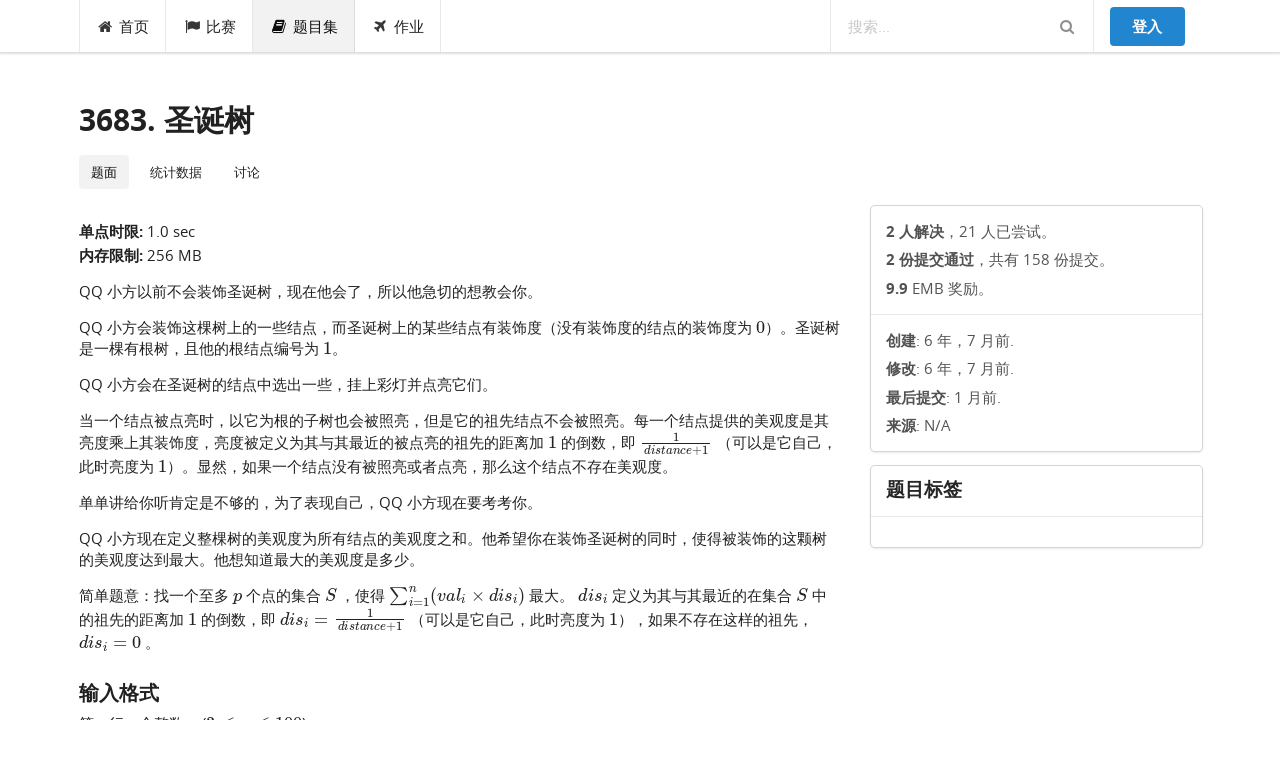

--- FILE ---
content_type: text/html; charset=utf-8
request_url: https://acm.ecnu.edu.cn/problem/3683/
body_size: 11322
content:


<html lang="en">
<head>
  <meta charset="utf-8">
  <meta http-equiv="X-UA-Compatible" content="IE=edge">
  <meta name="viewport" content="width=device-width, initial-scale=1, shrink-to-fit=no">
  <meta name="description" content="">
  <meta name="author" content="">
  <link rel="icon" href="/static/favicon.ico">
  <link rel="stylesheet" href="/static/node_modules/npm-font-open-sans/open-sans.css">
  <link rel="stylesheet" href="/static/node_modules/font-awesome/css/font-awesome.min.css">
  <link rel="stylesheet" href="/static/css/app.min.css?v=1620609533">
  <link rel="stylesheet" href="/static/node_modules/simplemde/dist/simplemde.min.css">
  <script src="/static/node_modules/jquery/dist/jquery.min.js"></script>
  <!-- Global site tag (gtag.js) - Google Analytics -->
  <script>
    window.dataLayer = window.dataLayer || [];
    function gtag(){dataLayer.push(arguments);}
    gtag('js', new Date());
    

    gtag('config', 'UA-136856183-1');

    // Feature detects Navigation Timing API support.
    if (window.performance) {
      // Gets the number of milliseconds since page load
      // (and rounds the result since the value must be an integer).
      var timeSincePageLoad = Math.round(performance.now());

      // Sends the timing event to Google Analytics.
      gtag('event', 'timing_complete', {
        'name': 'load',
        'value': timeSincePageLoad,
        'event_category': 'JS Dependencies'
      });
    }
  </script>
  <script async src="https://www.googletagmanager.com/gtag/js?id=UA-136856183-1"></script>

  
  
  <title>Problem #3683 - ECNU Online Judge</title>
</head>

<body class="local-body">







<div class="ui top fixed menu" id="navbar">

  <div class="ui container" id="navbar-small">
    <div class="ui pointing dropdown link item">
      <i class="content icon"></i>
      <span class="text"><b>EOJ</b></span>
      <div class="menu">
        <a class="item" href="/">首页</a>
        <a class="item" href="/contest/">比赛</a>
        <a class="item" href="/problem/list/">题目集</a>
        <a class="item" href="/contest/gym/">作业</a>
      </div>
    </div>

    <div class="right menu">
      
  
    <div class="item"><a class="ui primary button" href="/login/?next=/problem/3683/">登入</a></div>
  

    </div>
  </div>

  <div class="ui container" id="navbar-large">
    <a class=" item" href="/"><i class="home icon"></i>首页</a>
    <a class=" item" href="/contest/"><i class="flag icon"></i>比赛</a>
    <a class="item active" href="/problem/"><i class="book icon"></i>题目集</a>
    <a class=" item" href="/contest/gym/"><i class="paper plane icon"></i>作业</a>


    <div class="right menu">
      <div class="ui category search item massive-search">
        <div class="ui transparent icon input">
          <input class="prompt" type="text" placeholder="搜索...">
          <i class="search link icon"></i>
        </div>
        <div class="results"></div>
      </div>
      
  
    <div class="item"><a class="ui primary button" href="/login/?next=/problem/3683/">登入</a></div>
  

    </div>
  </div>
</div>
  <div class="pusher">
  <div class="ui main container">
  
    <h1 class="ui header">3683. 圣诞树</h1>
  
    


  <div class="ui secondary menu small weight normal stackable">
    <a class="item active" href="/problem/3683/">题面</a>
    <a class="item " href="/problem/3683/statistics/">统计数据</a>
    <a class="item " href="/problem/3683/discussion/">
      讨论
    </a>
    
  </div>

  

  <div class="ui stackable grid">
    <div class="eleven wide column">
      
  <div class="problem-header">
    <div class="property">
      <p><strong>单点时限: </strong>1.0 sec</p>
      <p><strong>内存限制: </strong>256 MB</p>
    </div>
  </div>

  
  <div class="problem-body">
    
      <div class="passage">
        <p>QQ 小方以前不会装饰圣诞树，现在他会了，所以他急切的想教会你。</p>
<p>QQ 小方会装饰这棵树上的一些结点，而圣诞树上的某些结点有装饰度（没有装饰度的结点的装饰度为 $0$）。圣诞树是一棵有根树，且他的根结点编号为 $1$。</p>
<p>QQ 小方会在圣诞树的结点中选出一些，挂上彩灯并点亮它们。</p>
<p>当一个结点被点亮时，以它为根的子树也会被照亮，但是它的祖先结点不会被照亮。每一个结点提供的美观度是其亮度乘上其装饰度，亮度被定义为其与其最近的被点亮的祖先的距离加 $1$ 的倒数，即 $\frac{1}{distance+1}$ （可以是它自己，此时亮度为 $1$）。显然，如果一个结点没有被照亮或者点亮，那么这个结点不存在美观度。</p>
<p>单单讲给你听肯定是不够的，为了表现自己，QQ 小方现在要考考你。</p>
<p>QQ 小方现在定义整棵树的美观度为所有结点的美观度之和。他希望你在装饰圣诞树的同时，使得被装饰的这颗树的美观度达到最大。他想知道最大的美观度是多少。</p>
<p>简单题意：找一个至多 $p$ 个点的集合 $S$ ，使得 $\sum _{i=1}^{n} (val_i\times dis_i)$ 最大。 $dis_i$ 定义为其与其最近的在集合 $S$ 中的祖先的距离加 $1$ 的倒数，即 $dis_i=\frac{1}{distance+1}$ （可以是它自己，此时亮度为 $1$），如果不存在这样的祖先， $dis_i=0$ 。</p>
      </div>
    
    
      
        <h3 class="title">输入格式</h3>
        <p>第一行一个整数 $n$ ($3 \le n \le 100$)。</p>
<p>第二行 $n-1$ 个整数，第 $i$ 个整数 $a_i$ ($1 \le a_i \le i$) 代表第 $i+1$ 个结点的父结点的编号。</p>
<p>第三行两个以空格隔开的整数 $p,q$ ($1 \le q \le p \le n$)，分别代表有装饰的结点的数量，以及彩灯的数量。</p>
<p>接下来 $p$ 行，每行两个以空格隔开的整数 $id_i,val_i$ ($1 \le id_i \le n,1 \le val_i \le 1000$)，分别代表有装饰的结点的编号及其装饰度。输入保证 $id_i \neq id_j$ ($i \neq j$) 。</p>
      
      
        <h3 class="title">输出格式</h3>
        <p>一行一个浮点数，代表这棵树的最大美观度。</p>
<p>绝对误差不超过 $10^{-4}$ 的答案都被认为是正确的。</p>
      
    
    
      <div class="passage examples">
        <h3 class="title">样例</h3>
        
          <div class="example">
            <div class="input">
              <div class="title">Input</div>
              <pre class="sample-content" data-tooltip="单击复制" data-inverted="">
3
1 1
3 1
1 1
2 2
3 3
</pre>
            </div>
            <div class="output">
              <div class="title">Output</div>
              <pre class="sample-content" data-tooltip="单击复制" data-inverted="">
3.5000000000
</pre>
            </div>
          </div>
        
      </div>
    
    
      <h3 class="title">提示</h3>
      <p>根结点不一定会被点亮，也就是可能会有被装饰的结点没有被点亮。</p>
<p>对于第一组样例，最佳方案是点亮 $1$，此时 $1$ 的美观度是 $1 \times 1$， $2$ 的美观度是 $2 \times \frac{1}{2}$， $3$ 的美观度是 $3 \times \frac{1}{2}$，共计 $1+1+1.5=3.5$。</p>
    
  </div>
  

  <div id="code_template" style="display:none;">
  
  </div>

  <script>
    $(".sample-content").click(function() {
      copyToClipboard($(this)[0].textContent);
    })
  </script>

    </div>
    <div class="five wide column">
      <div class="ui fluid card">
        <div class="content">
          <div class="description">
            <p><b>2 人解决</b>，21 人已尝试。</p>
            <p><b>2 份提交通过</b>，共有 158 份提交。</p>
            <p><b>9.9</b> EMB 奖励。</p>
          </div>
        </div>
        <div class="content">
          <div class="description">
            <p><b>创建</b>: 6 年，7 月前.</p>
            <p><b>修改</b>: 6 年，7 月前.</p>
            <p><b>最后提交</b>: 1 月前.</p>
            <p><b>来源</b>: N/A</p>
          </div>
        </div>
      </div>

      
<div class="ui fluid card" id="problem-tag">
  <div class="content">
    <div class="header">题目标签</div>
  </div>
  <div class="content">
    <div class="description">
      
    </div>
  </div>
</div>

    </div>
  </div>

  <div class="ui hidden divider" style="margin-bottom: 3em;"></div>

  

  <script>
  gtag('event', 'view', {
    'event_category': 'problems',
    'event_label': '3683',
    'value': 0
  });
  </script>




  </div>
  <div class="ui inverted vertical footer segment">
  <div class="ui container">
    <div class="ui stackable inverted divided equal height stackable grid">
      <div class="three wide column">
        <h4 class="ui inverted header">服务</h4>
        <div class="ui inverted link list">
          <a href="/" class="item">首页</a>
          <a href="/feedback/" class="item">反馈</a>
          <a href="/polygon/" class="item">Polygon</a>
          <a href="/wiki/index.php?title=Main_Page" class="item">Wiki</a>
        </div>
      </div>
      <div class="three wide column">
        <h4 class="ui inverted header">开源</h4>
        <div class="ui inverted link list">
          <a href="https://github.com/ultmaster/eoj3" class="item">Github</a>
          <a href="https://github.com/ultmaster/ejudge" class="item">eJudge</a>
        </div>
      </div>
      <div class="seven wide column">
        <h4 class="ui inverted header">关于我们</h4>
        <p>团队: <a href="https://github.com/ultmaster">@ultmaster</a>, <a href="https://github.com/zerolfx">@zerol</a>, <a href="https://github.com/kblackcn">@kblack</a>.<br>
        联系方式: <a href="mailto:acmsupport@admin.ecnu.edu.cn">acmsupport@admin.ecnu.edu.cn</a></p>
      </div>
    </div>
  </div>
</div>
  </div>


<script>
  MathJax = {
    tex: {
      inlineMath: [
        ['\\(', '\\)'],
        ['$', '$']
      ],
      displayMath: [
        ['$$', '$$'],
        ['\\[', '\\]']
      ],
    }
  };
</script>
<script src="/static/node_modules/mathjax/es5/tex-chtml-full.js"></script>
<script src="/static/node_modules/moment/moment.js"></script>
<script src="/static/node_modules/clipboard/dist/clipboard.min.js"></script>
<script src="/static/node_modules/js-cookie/src/js.cookie.js"></script>
<script src="/static/node_modules/jquery-address/src/jquery.address.js"></script>
<script src="/static/node_modules/lodash/lodash.min.js"></script>
<script src="/static/node_modules/semantic-ui-less/semantic.js"></script>
<script src="/static/node_modules/simplemde/dist/simplemde.min.js"></script>
<script src="/static/node_modules/ace-builds/src-noconflict/ace.js"></script>
<script src="/static/node_modules/ace-builds/src-noconflict/ext-language_tools.js"></script>
<script src="/static/node_modules/underscore/underscore.js"></script>
<script src="/static/node_modules/semantic-ui-calendar/dist/calendar.min.js"></script>
<script src="/static/js/lang-detector.js?v=1620609533"></script>
<script src="/static/js/markdown.js?v=1620609533"></script>
<script src="/static/js/longpoll.js?v=1620609533"></script>
<script src="/static/js/input.file.js?v=1620609533"></script>
<script src="/static/js/app.js?v=1620609533"></script>
<script src="/static/js/post.js?v=1620609533"></script>
<script src="/static/js/submit.js?v=1620609533"></script>



</body>
</html>

--- FILE ---
content_type: application/javascript
request_url: https://acm.ecnu.edu.cn/static/js/post.js?v=1620609533
body_size: 1731
content:
function bindFormAndButtonData(form, button) {
  button.removeData();
  form.attr("action", button.data("action"));
  replaceFormData(form, button.data());
}

function redirect(url, method, extra_input) {
  var form = document.createElement('form');
  extra_input["csrfmiddlewaretoken"] = Cookies.get('csrftoken');  // add csrf token
  for (var key in extra_input)
    if (extra_input.hasOwnProperty(key)) {
      var input = document.createElement('input');
      input.type = 'hidden';
      input.name = key;
      input.value = extra_input[key];
      form.appendChild(input);
    }
  document.body.appendChild(form);
  form.method = method;
  form.action = url;
  form.submit();
}

$(".post, .get").on('click', function (event) {
  var button = $(event.currentTarget);
  var method = button.hasClass("post") ? "post" : "get";
  var link = button.data("link");
  var extra_input = {};
  if (button.hasClass("gather")) {
    // gather all checkbox information
    extra_input["gather"] = $.makeArray($("input[type='checkbox']").map(function() {
      return this.checked ? this.name : "";
    })).filter(function(n) {
      return n != "all" && n != "";
    }).join(",");
    if (!extra_input["gather"]) {
      alert("Please select cases first!");
      return;
    }
  }
  if (button.hasClass("ask")) {
    extra_input["answer"] = prompt(button.data("question") || "");
    console.log(extra_input["answer"] !== null);
    if (extra_input["answer"] !== null)
      redirect(link, method, extra_input);
  } else if (button.hasClass("prompt")) {
    if (confirm("Are you sure about this?"))
      redirect(link, method, extra_input);
  } else {
    redirect(link, method, extra_input);
  }
}).attr('href', 'javascript:void(0)');

--- FILE ---
content_type: application/javascript
request_url: https://acm.ecnu.edu.cn/static/js/submit.js?v=1620609533
body_size: 8222
content:
if (document.getElementById("editor") && window.hasOwnProperty("ace")) {
  // has a editor
  var map = {
    'c': {
      'mode': 'c_cpp', 'name': 'C'
    },
    'cpp': {
      'mode': 'c_cpp', 'name': 'C++11'
    },
    'python': {
      'mode': 'python', 'name': 'Python 3'
    },
    'java': {
      'mode': 'java', 'name': 'Java 8'
    },
    'cc14': {
      'mode': 'c_cpp', 'name': 'C++14'
    },
    'cc17': {
      'mode': 'c_cpp', 'name': 'C++17'
    },
    'cs': {
      'mode': 'csharp', 'name': 'C#'
    },
    'py2': {
      'mode': 'python', 'name': 'Python 2'
    },
    'scipy': {
      'mode': 'python', 'name': 'Python (SCI)'
    },
    'php': {
      'mode': 'php', 'name': 'PHP 7'
    },
    'perl': {
      'mode': 'perl', 'name': 'Perl'
    },
    'hs': {
      'mode': 'haskell', 'name': 'Haskell'
    },
    'js': {
      'mode': 'javascript', 'name': 'JavaScript'
    },
    'ocaml': {
      'mode': 'ocaml', 'name': 'OCaml'
    },
    'pypy': {
      'mode': 'python', 'name': 'PyPy'
    },
    'pypy3': {
      'mode': 'python', 'name': 'PyPy 3'
    },
    'pas': {
      'mode': 'pascal', 'name': 'Pascal'
    },
    'rs': {
      'mode': 'rust', 'name': 'Rust'
    },
    'scala': {
      'mode': 'scala', 'name': 'Scala'
    },
    'text': {
      'mode': 'text', 'name': 'Text'
    },
    'auto': {
      'mode': 'c_cpp', 'name': 'Detecting'
    }
  };
  var lang_key = "lang?c=" + $("#default-contest").val();
  var ele = $('.ui.search.dropdown.language');
  var all_lang = ele.find('.item').map(function () {
    return $(this).data('value');
  }).get();
  if (window.localStorage && all_lang.indexOf(localStorage.getItem(lang_key)) >= 0) {
    ele.dropdown('set selected', localStorage.getItem(lang_key));
  } else {
    ele.dropdown('set selected', 'auto');
  }
  var editor = ace.edit("editor");
  var lang = $("#id_lang");
  var code = $("#id_code");
  var problem = $("*[name='problem']");
  var code_param = "", code_in_storage_key = "";
  var auto_lang = ele.dropdown('get value') == "auto";
  var detected_lang = "cpp";
  var template_button = $("#template-button");

  function detectLanguage() {
    detected_lang = detectLang(code.val(), all_lang);
    $('.detected-lang-name').text(map[detected_lang].name);
    if (auto_lang) {
      if (lang.val() != detected_lang) {
        lang.val(detected_lang);
        editor.getSession().setMode("ace/mode/" + map[detected_lang].mode);
      }
    }
  }
  var detectLanguageDebouncer = _.debounce(detectLanguage, 100);

  code.on("change", function (event) {
    editor.getSession().setValue(code.val());
    detectLanguageDebouncer();
  });

  function updateWithTemplate() {
    var selector = $("#code_template_" + lang.val());
    if (selector.length > 0) {
      template_button.show();
      code.val(selector.html());
      code.trigger("change");
    } else {
      template_button.hide();
    }
  }

  function updateStorageKey() {
    var problem_val = problem.val();
    if (problem_val) {
      code_param = "?c=" + $("#default-contest").val() + "&p=" + problem_val;
      code_in_storage_key = "code" + code_param;
      if (window.sessionStorage && window.sessionStorage.getItem(code_in_storage_key)) {
        code.val(window.sessionStorage.getItem(code_in_storage_key));
        code.trigger("change");
      } else {
        $.get("/api/submission/" + code_param, function (data) {
          code.val(data);
          code.trigger("change");
        });
      }
      if (!code.val()) updateWithTemplate();
    } else {
      code_in_storage_key = "";
    }
  }

  updateWithTemplate();
  updateStorageKey();
  detectLanguage();

  ace.require("ace/ext/language_tools");
  editor.setTheme("ace/theme/chrome");
  editor.getSession().setMode("ace/mode/" + map[auto_lang ? detected_lang : lang.val()].mode);
  editor.setOptions({
    fontFamily: ["Consolas", "Courier", "Courier New", "monospace"],
    fontSize: "11pt",
    enableBasicAutocompletion: true,
    enableSnippets: true,
    enableLiveAutocompletion: true
  });

  var ignore_change = false;

  lang.on("change", function (event) {
    if (ignore_change) {
      ignore_change = false;
      return;
    }
    detectLanguage();
    auto_lang = event.target.value == "auto";
    if (auto_lang) {
      ignore_change = true;
      lang.val(detected_lang);
    }
    editor.getSession().setMode("ace/mode/" + map[event.target.value].mode);
    if (window.localStorage) {
      localStorage.setItem(lang_key, auto_lang ? "auto" : event.target.value);
    }
    updateWithTemplate();
  });
  problem.on("change", function (event) {
    updateStorageKey();
  });

  editor.getSession().on("change", function () {
    var my_code = editor.getSession().getValue();
    code.val(my_code);
    detectLanguageDebouncer();
    if (window.sessionStorage && code_in_storage_key)
      window.sessionStorage.setItem(code_in_storage_key, my_code);
  });

  // paste listener
  document.addEventListener('paste', function (e) {
    var clipboard = e.clipboardData;
    if (!clipboard.items || !clipboard.items.length || $(e.target).attr('class') === "ace_text-input") {
      detectLanguage(true);
      return;
    }
    var item = clipboard.items[0];
    if (item.kind === "string") {
      item.getAsString(function (str) {
        editor.getSession().setValue(str);
      });
      $('html, body').animate({
        scrollTop: $("#submit-form").offset().top - $("#navbar").height() - 15
      }, 500);
      detectLanguage(true);
    }
  }, false);

  template_button.on('click', updateWithTemplate);
}

function scrollToCurrentSubmission() {
  $('html, body').animate({
    scrollTop: $("#current-submission").offset().top - $("#navbar").height() - 15
  }, 500);
}

var problemUpdateTimeout = null;

function updateSubmission(url, scroll, preset_timeout) {
  $.get(url, function (data) {
    var submissionBox = $("#current-submission");
    submissionBox.html(data);
    var status = submissionBox.find(".status-span.with-icon").attr("data-status");
    if (status == "-3" || status == "-2") {
      problemUpdateTimeout = setTimeout(function () {
        updateSubmission(url, false, (preset_timeout || 500) + 50);
      }, preset_timeout || 500);
    } else {
      updatePastSubmissions();
      updateProblemTags();
    }
    if (scroll)
      scrollToCurrentSubmission();
    $.parseStatusDisplay();
  });
}

function updatePastSubmissions() {
  var pastSubmissionBox = $("#past-submissions");
  if (pastSubmissionBox.length > 0) {
    $.get(pastSubmissionBox.data("url"), function (data) {
      pastSubmissionBox.html(data);
      $.parseStatusDisplay();
    });
  }
}

function updateProblemTags() {
  var fetch_url = location.href.split('?')[0] + "?onlytag=1";
  $.get(fetch_url, function (data) {
    $("#problem-tags").replaceWith(data);
    $('.ui.selection.dropdown.maximum-5')
      .dropdown({
        maxSelections: 5
      });
  });
}

$("#problem-submit").click(function (event) {
  detectLanguage();
  var button = $(event.currentTarget);
  var form = button.closest("form");

  var problem_id = form.find("input[name='problem']").val();
  var contest_id = form.find("#default-contest").val();
  if (contest_id) {
    gtag('event', 'submit', {
      'event_category': 'contests',
      'event_label': contest_id + "-" + problem_id
    });
  } else {
    gtag('event', 'submit', {
      'event_category': 'problems',
      'event_label': problem_id
    });
  }

  form.removeClass("error");
  form.addClass("loading");
  $.post(form.attr("action"), form.serialize())
    .done(function (data) {
      if (problemUpdateTimeout) clearTimeout(problemUpdateTimeout);
      updateSubmission(data.url, true);
      form.removeClass("loading");
    })
    .fail(function (xhr) {
      form.addClass("error");
      if (xhr.hasOwnProperty("responseText") && xhr.responseText) {
        form.find("#error-message-goes-here").html(xhr.responseText);
      } else {
        form.find("#error-message-goes-here").html("Submit failed. Try again later.");
      }
      form.removeClass("loading");
    });
  return false;
});

updatePastSubmissions();

$("a[href='#top']").click(function () {
  $("html, body").animate({scrollTop: 0}, "slow");
  return false;
});

--- FILE ---
content_type: application/javascript
request_url: https://acm.ecnu.edu.cn/static/js/markdown.js?v=1620609533
body_size: 554
content:
$.fn.simpleMDE = function () {
  $(this).each(function () {
    new SimpleMDE({
      element: this,
      forceSync: true,
      previewRender: _.debounce(function (plainText, preview) {
        $.post("/api/markdown/", {
          csrfmiddlewaretoken: Cookies.get('csrftoken'),
          text: plainText || ""
        }, function (data) {
          preview.innerHTML = data;
          MathJax.typeset();
        }.bind(this));
        return "Loading...";
      }, 1000),
      spellChecker: false
    });
  });
};

$("textarea.markdown").simpleMDE();
